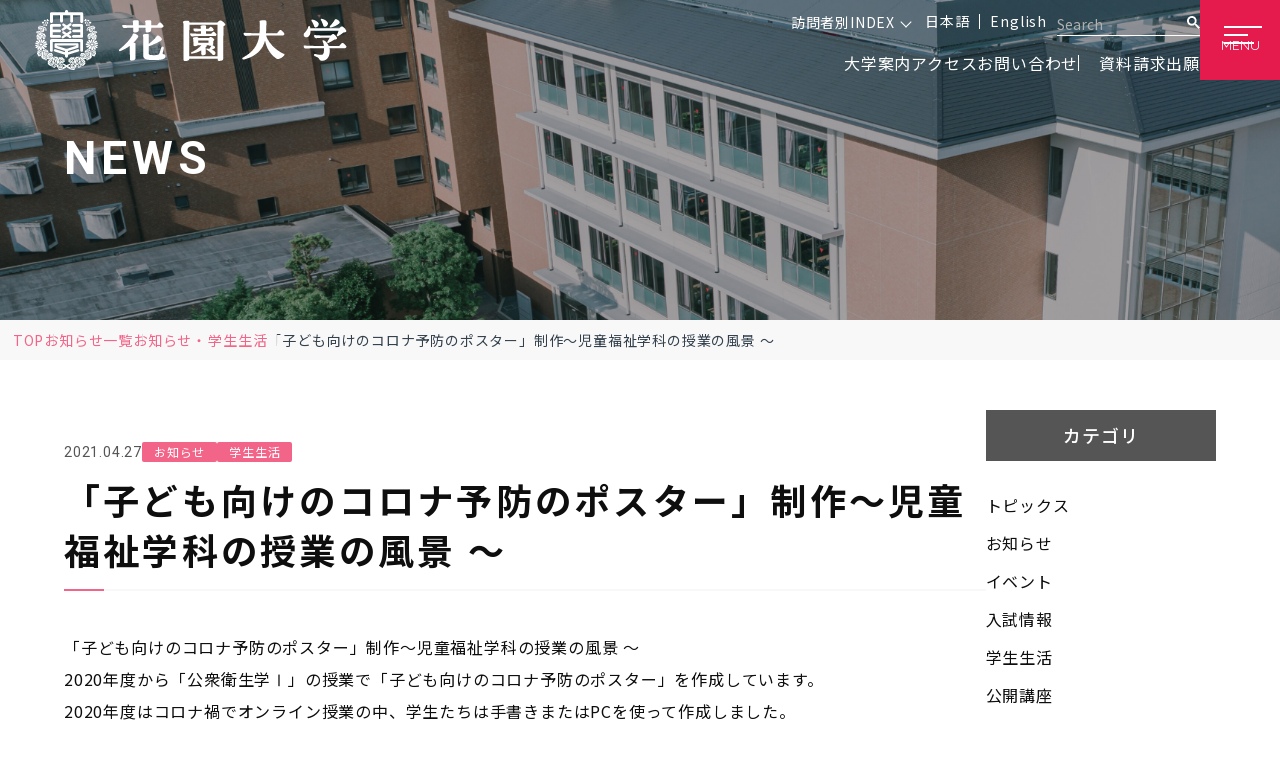

--- FILE ---
content_type: text/html; charset=UTF-8
request_url: https://www.hanazono.ac.jp/topics/post_382.html
body_size: 12941
content:

<!doctype html>
<html lang="ja" prefix="og: http://ogp.me/ns#">

<head>
    <!-- Google Tag Manager -->
    <script>
        (function (w,d,s,l,i) {
            w[l]=w[l]||[];
            w[l].push({
                'gtm.start': new Date().getTime(),
                event: 'gtm.js'
            });
            var f=d.getElementsByTagName(s)[0],
                j=d.createElement(s),
                dl=l!='dataLayer'? '&l='+l:'';
            j.async=true;
            j.src=
                'https://www.googletagmanager.com/gtm.js?id='+i+dl;
            f.parentNode.insertBefore(j,f);
        })(window,document,'script','dataLayer','GTM-MQCNVFKJ');
    </script>
    <!-- End Google Tag Manager -->
    <meta charset="UTF-8">
    <meta name="viewport" content="width=device-width, initial-scale=1, minimum-scale=1, maximum-scale=1, user-scalable=no">
    
    	<style>img:is([sizes="auto" i], [sizes^="auto," i]) { contain-intrinsic-size: 3000px 1500px }</style>
	
		<!-- All in One SEO 4.7.7 - aioseo.com -->
		<title>「子ども向けのコロナ予防のポスター」制作～児童福祉学科の授業の風景 ～ - 花園大学</title>
	<meta name="description" content="「子ども向けのコロナ予防のポスター」制作～児童福祉学科の授業の風景 ～ 2020年度から「公衆衛生学Ⅰ」の授業" />
	<meta name="robots" content="max-image-preview:large" />
	<meta name="author" content="master"/>
	<link rel="canonical" href="https://www.hanazono.ac.jp/topics/post_382.html" />
	<meta name="generator" content="All in One SEO (AIOSEO) 4.7.7" />
		<meta property="og:locale" content="ja_JP" />
		<meta property="og:site_name" content="花園大学 -" />
		<meta property="og:type" content="article" />
		<meta property="og:title" content="「子ども向けのコロナ予防のポスター」制作～児童福祉学科の授業の風景 ～ - 花園大学" />
		<meta property="og:description" content="「子ども向けのコロナ予防のポスター」制作～児童福祉学科の授業の風景 ～ 2020年度から「公衆衛生学Ⅰ」の授業" />
		<meta property="og:url" content="https://www.hanazono.ac.jp/topics/post_382.html" />
		<meta property="og:image" content="https://www.hanazono.ac.jp/wp/wp-content/uploads/2024/06/OGP.jpg" />
		<meta property="og:image:secure_url" content="https://www.hanazono.ac.jp/wp/wp-content/uploads/2024/06/OGP.jpg" />
		<meta property="og:image:width" content="1200" />
		<meta property="og:image:height" content="630" />
		<meta property="article:published_time" content="2021-04-27T13:55:04+00:00" />
		<meta property="article:modified_time" content="2024-06-22T00:10:53+00:00" />
		<meta property="article:publisher" content="https://www.facebook.com/HanazonoUniv" />
		<meta name="twitter:card" content="summary_large_image" />
		<meta name="twitter:site" content="@HanazonoUniv" />
		<meta name="twitter:title" content="「子ども向けのコロナ予防のポスター」制作～児童福祉学科の授業の風景 ～ - 花園大学" />
		<meta name="twitter:description" content="「子ども向けのコロナ予防のポスター」制作～児童福祉学科の授業の風景 ～ 2020年度から「公衆衛生学Ⅰ」の授業" />
		<meta name="twitter:creator" content="@HanazonoUniv" />
		<meta name="twitter:image" content="https://www.hanazono.ac.jp/wp/wp-content/uploads/2024/06/OGP.jpg" />
		<script type="application/ld+json" class="aioseo-schema">
			{"@context":"https:\/\/schema.org","@graph":[{"@type":"BlogPosting","@id":"https:\/\/www.hanazono.ac.jp\/topics\/post_382.html#blogposting","name":"\u300c\u5b50\u3069\u3082\u5411\u3051\u306e\u30b3\u30ed\u30ca\u4e88\u9632\u306e\u30dd\u30b9\u30bf\u30fc\u300d\u5236\u4f5c\uff5e\u5150\u7ae5\u798f\u7949\u5b66\u79d1\u306e\u6388\u696d\u306e\u98a8\u666f \uff5e - \u82b1\u5712\u5927\u5b66","headline":"\u300c\u5b50\u3069\u3082\u5411\u3051\u306e\u30b3\u30ed\u30ca\u4e88\u9632\u306e\u30dd\u30b9\u30bf\u30fc\u300d\u5236\u4f5c\uff5e\u5150\u7ae5\u798f\u7949\u5b66\u79d1\u306e\u6388\u696d\u306e\u98a8\u666f \uff5e","author":{"@id":"https:\/\/www.hanazono.ac.jp\/author\/master#author"},"publisher":{"@id":"https:\/\/www.hanazono.ac.jp\/#organization"},"image":{"@type":"ImageObject","url":"https:\/\/www.hanazono.ac.jp\/news_img\/3f673bdfb11720cfa0e186621c2391a57c8447d8.png","@id":"https:\/\/www.hanazono.ac.jp\/topics\/post_382.html\/#articleImage"},"datePublished":"2021-04-27T13:55:04+09:00","dateModified":"2024-06-22T09:10:53+09:00","inLanguage":"ja","mainEntityOfPage":{"@id":"https:\/\/www.hanazono.ac.jp\/topics\/post_382.html#webpage"},"isPartOf":{"@id":"https:\/\/www.hanazono.ac.jp\/topics\/post_382.html#webpage"},"articleSection":"\u304a\u77e5\u3089\u305b, \u5b66\u751f\u751f\u6d3b"},{"@type":"BreadcrumbList","@id":"https:\/\/www.hanazono.ac.jp\/topics\/post_382.html#breadcrumblist","itemListElement":[{"@type":"ListItem","@id":"https:\/\/www.hanazono.ac.jp\/#listItem","position":1,"name":"\u5bb6","item":"https:\/\/www.hanazono.ac.jp\/","nextItem":{"@type":"ListItem","@id":"https:\/\/www.hanazono.ac.jp\/category\/topics#listItem","name":"\u304a\u77e5\u3089\u305b"}},{"@type":"ListItem","@id":"https:\/\/www.hanazono.ac.jp\/category\/topics#listItem","position":2,"name":"\u304a\u77e5\u3089\u305b","previousItem":{"@type":"ListItem","@id":"https:\/\/www.hanazono.ac.jp\/#listItem","name":"\u5bb6"}}]},{"@type":"Organization","@id":"https:\/\/www.hanazono.ac.jp\/#organization","name":"\u82b1\u5712\u5927\u5b66","url":"https:\/\/www.hanazono.ac.jp\/","telephone":"+81758115181","logo":{"@type":"ImageObject","url":"https:\/\/www.hanazono.ac.jp\/wp\/wp-content\/uploads\/2024\/06\/logo.png","@id":"https:\/\/www.hanazono.ac.jp\/topics\/post_382.html\/#organizationLogo","width":314,"height":60},"image":{"@id":"https:\/\/www.hanazono.ac.jp\/topics\/post_382.html\/#organizationLogo"},"sameAs":["https:\/\/www.facebook.com\/HanazonoUniv","https:\/\/x.com\/HanazonoUniv","https:\/\/www.instagram.com\/hanazono_univ\/"]},{"@type":"Person","@id":"https:\/\/www.hanazono.ac.jp\/author\/master#author","url":"https:\/\/www.hanazono.ac.jp\/author\/master","name":"master"},{"@type":"WebPage","@id":"https:\/\/www.hanazono.ac.jp\/topics\/post_382.html#webpage","url":"https:\/\/www.hanazono.ac.jp\/topics\/post_382.html","name":"\u300c\u5b50\u3069\u3082\u5411\u3051\u306e\u30b3\u30ed\u30ca\u4e88\u9632\u306e\u30dd\u30b9\u30bf\u30fc\u300d\u5236\u4f5c\uff5e\u5150\u7ae5\u798f\u7949\u5b66\u79d1\u306e\u6388\u696d\u306e\u98a8\u666f \uff5e - \u82b1\u5712\u5927\u5b66","description":"\u300c\u5b50\u3069\u3082\u5411\u3051\u306e\u30b3\u30ed\u30ca\u4e88\u9632\u306e\u30dd\u30b9\u30bf\u30fc\u300d\u5236\u4f5c\uff5e\u5150\u7ae5\u798f\u7949\u5b66\u79d1\u306e\u6388\u696d\u306e\u98a8\u666f \uff5e 2020\u5e74\u5ea6\u304b\u3089\u300c\u516c\u8846\u885b\u751f\u5b66\u2160\u300d\u306e\u6388\u696d","inLanguage":"ja","isPartOf":{"@id":"https:\/\/www.hanazono.ac.jp\/#website"},"breadcrumb":{"@id":"https:\/\/www.hanazono.ac.jp\/topics\/post_382.html#breadcrumblist"},"author":{"@id":"https:\/\/www.hanazono.ac.jp\/author\/master#author"},"creator":{"@id":"https:\/\/www.hanazono.ac.jp\/author\/master#author"},"datePublished":"2021-04-27T13:55:04+09:00","dateModified":"2024-06-22T09:10:53+09:00"},{"@type":"WebSite","@id":"https:\/\/www.hanazono.ac.jp\/#website","url":"https:\/\/www.hanazono.ac.jp\/","name":"\u82b1\u5712\u5927\u5b66","inLanguage":"ja","publisher":{"@id":"https:\/\/www.hanazono.ac.jp\/#organization"}}]}
		</script>
		<!-- All in One SEO -->

<link rel='dns-prefetch' href='//www.hanazono.ac.jp' />
<script type="text/javascript">
/* <![CDATA[ */
window._wpemojiSettings = {"baseUrl":"https:\/\/s.w.org\/images\/core\/emoji\/15.0.3\/72x72\/","ext":".png","svgUrl":"https:\/\/s.w.org\/images\/core\/emoji\/15.0.3\/svg\/","svgExt":".svg","source":{"concatemoji":"https:\/\/www.hanazono.ac.jp\/wp\/wp-includes\/js\/wp-emoji-release.min.js?ver=6.7.1"}};
/*! This file is auto-generated */
!function(i,n){var o,s,e;function c(e){try{var t={supportTests:e,timestamp:(new Date).valueOf()};sessionStorage.setItem(o,JSON.stringify(t))}catch(e){}}function p(e,t,n){e.clearRect(0,0,e.canvas.width,e.canvas.height),e.fillText(t,0,0);var t=new Uint32Array(e.getImageData(0,0,e.canvas.width,e.canvas.height).data),r=(e.clearRect(0,0,e.canvas.width,e.canvas.height),e.fillText(n,0,0),new Uint32Array(e.getImageData(0,0,e.canvas.width,e.canvas.height).data));return t.every(function(e,t){return e===r[t]})}function u(e,t,n){switch(t){case"flag":return n(e,"\ud83c\udff3\ufe0f\u200d\u26a7\ufe0f","\ud83c\udff3\ufe0f\u200b\u26a7\ufe0f")?!1:!n(e,"\ud83c\uddfa\ud83c\uddf3","\ud83c\uddfa\u200b\ud83c\uddf3")&&!n(e,"\ud83c\udff4\udb40\udc67\udb40\udc62\udb40\udc65\udb40\udc6e\udb40\udc67\udb40\udc7f","\ud83c\udff4\u200b\udb40\udc67\u200b\udb40\udc62\u200b\udb40\udc65\u200b\udb40\udc6e\u200b\udb40\udc67\u200b\udb40\udc7f");case"emoji":return!n(e,"\ud83d\udc26\u200d\u2b1b","\ud83d\udc26\u200b\u2b1b")}return!1}function f(e,t,n){var r="undefined"!=typeof WorkerGlobalScope&&self instanceof WorkerGlobalScope?new OffscreenCanvas(300,150):i.createElement("canvas"),a=r.getContext("2d",{willReadFrequently:!0}),o=(a.textBaseline="top",a.font="600 32px Arial",{});return e.forEach(function(e){o[e]=t(a,e,n)}),o}function t(e){var t=i.createElement("script");t.src=e,t.defer=!0,i.head.appendChild(t)}"undefined"!=typeof Promise&&(o="wpEmojiSettingsSupports",s=["flag","emoji"],n.supports={everything:!0,everythingExceptFlag:!0},e=new Promise(function(e){i.addEventListener("DOMContentLoaded",e,{once:!0})}),new Promise(function(t){var n=function(){try{var e=JSON.parse(sessionStorage.getItem(o));if("object"==typeof e&&"number"==typeof e.timestamp&&(new Date).valueOf()<e.timestamp+604800&&"object"==typeof e.supportTests)return e.supportTests}catch(e){}return null}();if(!n){if("undefined"!=typeof Worker&&"undefined"!=typeof OffscreenCanvas&&"undefined"!=typeof URL&&URL.createObjectURL&&"undefined"!=typeof Blob)try{var e="postMessage("+f.toString()+"("+[JSON.stringify(s),u.toString(),p.toString()].join(",")+"));",r=new Blob([e],{type:"text/javascript"}),a=new Worker(URL.createObjectURL(r),{name:"wpTestEmojiSupports"});return void(a.onmessage=function(e){c(n=e.data),a.terminate(),t(n)})}catch(e){}c(n=f(s,u,p))}t(n)}).then(function(e){for(var t in e)n.supports[t]=e[t],n.supports.everything=n.supports.everything&&n.supports[t],"flag"!==t&&(n.supports.everythingExceptFlag=n.supports.everythingExceptFlag&&n.supports[t]);n.supports.everythingExceptFlag=n.supports.everythingExceptFlag&&!n.supports.flag,n.DOMReady=!1,n.readyCallback=function(){n.DOMReady=!0}}).then(function(){return e}).then(function(){var e;n.supports.everything||(n.readyCallback(),(e=n.source||{}).concatemoji?t(e.concatemoji):e.wpemoji&&e.twemoji&&(t(e.twemoji),t(e.wpemoji)))}))}((window,document),window._wpemojiSettings);
/* ]]> */
</script>
<link rel='stylesheet' id='sbi_styles-css' href='https://www.hanazono.ac.jp/wp/wp-content/plugins/instagram-feed/css/sbi-styles.min.css?ver=6.6.1' type='text/css' media='all' />
<style id='wp-emoji-styles-inline-css' type='text/css'>

	img.wp-smiley, img.emoji {
		display: inline !important;
		border: none !important;
		box-shadow: none !important;
		height: 1em !important;
		width: 1em !important;
		margin: 0 0.07em !important;
		vertical-align: -0.1em !important;
		background: none !important;
		padding: 0 !important;
	}
</style>
<link rel='stylesheet' id='wp-block-library-css' href='https://www.hanazono.ac.jp/wp/wp-includes/css/dist/block-library/style.min.css?ver=6.7.1' type='text/css' media='all' />
<style id='classic-theme-styles-inline-css' type='text/css'>
/*! This file is auto-generated */
.wp-block-button__link{color:#fff;background-color:#32373c;border-radius:9999px;box-shadow:none;text-decoration:none;padding:calc(.667em + 2px) calc(1.333em + 2px);font-size:1.125em}.wp-block-file__button{background:#32373c;color:#fff;text-decoration:none}
</style>
<style id='global-styles-inline-css' type='text/css'>
:root{--wp--preset--aspect-ratio--square: 1;--wp--preset--aspect-ratio--4-3: 4/3;--wp--preset--aspect-ratio--3-4: 3/4;--wp--preset--aspect-ratio--3-2: 3/2;--wp--preset--aspect-ratio--2-3: 2/3;--wp--preset--aspect-ratio--16-9: 16/9;--wp--preset--aspect-ratio--9-16: 9/16;--wp--preset--color--black: #000000;--wp--preset--color--cyan-bluish-gray: #abb8c3;--wp--preset--color--white: #ffffff;--wp--preset--color--pale-pink: #f78da7;--wp--preset--color--vivid-red: #cf2e2e;--wp--preset--color--luminous-vivid-orange: #ff6900;--wp--preset--color--luminous-vivid-amber: #fcb900;--wp--preset--color--light-green-cyan: #7bdcb5;--wp--preset--color--vivid-green-cyan: #00d084;--wp--preset--color--pale-cyan-blue: #8ed1fc;--wp--preset--color--vivid-cyan-blue: #0693e3;--wp--preset--color--vivid-purple: #9b51e0;--wp--preset--gradient--vivid-cyan-blue-to-vivid-purple: linear-gradient(135deg,rgba(6,147,227,1) 0%,rgb(155,81,224) 100%);--wp--preset--gradient--light-green-cyan-to-vivid-green-cyan: linear-gradient(135deg,rgb(122,220,180) 0%,rgb(0,208,130) 100%);--wp--preset--gradient--luminous-vivid-amber-to-luminous-vivid-orange: linear-gradient(135deg,rgba(252,185,0,1) 0%,rgba(255,105,0,1) 100%);--wp--preset--gradient--luminous-vivid-orange-to-vivid-red: linear-gradient(135deg,rgba(255,105,0,1) 0%,rgb(207,46,46) 100%);--wp--preset--gradient--very-light-gray-to-cyan-bluish-gray: linear-gradient(135deg,rgb(238,238,238) 0%,rgb(169,184,195) 100%);--wp--preset--gradient--cool-to-warm-spectrum: linear-gradient(135deg,rgb(74,234,220) 0%,rgb(151,120,209) 20%,rgb(207,42,186) 40%,rgb(238,44,130) 60%,rgb(251,105,98) 80%,rgb(254,248,76) 100%);--wp--preset--gradient--blush-light-purple: linear-gradient(135deg,rgb(255,206,236) 0%,rgb(152,150,240) 100%);--wp--preset--gradient--blush-bordeaux: linear-gradient(135deg,rgb(254,205,165) 0%,rgb(254,45,45) 50%,rgb(107,0,62) 100%);--wp--preset--gradient--luminous-dusk: linear-gradient(135deg,rgb(255,203,112) 0%,rgb(199,81,192) 50%,rgb(65,88,208) 100%);--wp--preset--gradient--pale-ocean: linear-gradient(135deg,rgb(255,245,203) 0%,rgb(182,227,212) 50%,rgb(51,167,181) 100%);--wp--preset--gradient--electric-grass: linear-gradient(135deg,rgb(202,248,128) 0%,rgb(113,206,126) 100%);--wp--preset--gradient--midnight: linear-gradient(135deg,rgb(2,3,129) 0%,rgb(40,116,252) 100%);--wp--preset--font-size--small: 13px;--wp--preset--font-size--medium: 20px;--wp--preset--font-size--large: 36px;--wp--preset--font-size--x-large: 42px;--wp--preset--spacing--20: 0.44rem;--wp--preset--spacing--30: 0.67rem;--wp--preset--spacing--40: 1rem;--wp--preset--spacing--50: 1.5rem;--wp--preset--spacing--60: 2.25rem;--wp--preset--spacing--70: 3.38rem;--wp--preset--spacing--80: 5.06rem;--wp--preset--shadow--natural: 6px 6px 9px rgba(0, 0, 0, 0.2);--wp--preset--shadow--deep: 12px 12px 50px rgba(0, 0, 0, 0.4);--wp--preset--shadow--sharp: 6px 6px 0px rgba(0, 0, 0, 0.2);--wp--preset--shadow--outlined: 6px 6px 0px -3px rgba(255, 255, 255, 1), 6px 6px rgba(0, 0, 0, 1);--wp--preset--shadow--crisp: 6px 6px 0px rgba(0, 0, 0, 1);}:where(.is-layout-flex){gap: 0.5em;}:where(.is-layout-grid){gap: 0.5em;}body .is-layout-flex{display: flex;}.is-layout-flex{flex-wrap: wrap;align-items: center;}.is-layout-flex > :is(*, div){margin: 0;}body .is-layout-grid{display: grid;}.is-layout-grid > :is(*, div){margin: 0;}:where(.wp-block-columns.is-layout-flex){gap: 2em;}:where(.wp-block-columns.is-layout-grid){gap: 2em;}:where(.wp-block-post-template.is-layout-flex){gap: 1.25em;}:where(.wp-block-post-template.is-layout-grid){gap: 1.25em;}.has-black-color{color: var(--wp--preset--color--black) !important;}.has-cyan-bluish-gray-color{color: var(--wp--preset--color--cyan-bluish-gray) !important;}.has-white-color{color: var(--wp--preset--color--white) !important;}.has-pale-pink-color{color: var(--wp--preset--color--pale-pink) !important;}.has-vivid-red-color{color: var(--wp--preset--color--vivid-red) !important;}.has-luminous-vivid-orange-color{color: var(--wp--preset--color--luminous-vivid-orange) !important;}.has-luminous-vivid-amber-color{color: var(--wp--preset--color--luminous-vivid-amber) !important;}.has-light-green-cyan-color{color: var(--wp--preset--color--light-green-cyan) !important;}.has-vivid-green-cyan-color{color: var(--wp--preset--color--vivid-green-cyan) !important;}.has-pale-cyan-blue-color{color: var(--wp--preset--color--pale-cyan-blue) !important;}.has-vivid-cyan-blue-color{color: var(--wp--preset--color--vivid-cyan-blue) !important;}.has-vivid-purple-color{color: var(--wp--preset--color--vivid-purple) !important;}.has-black-background-color{background-color: var(--wp--preset--color--black) !important;}.has-cyan-bluish-gray-background-color{background-color: var(--wp--preset--color--cyan-bluish-gray) !important;}.has-white-background-color{background-color: var(--wp--preset--color--white) !important;}.has-pale-pink-background-color{background-color: var(--wp--preset--color--pale-pink) !important;}.has-vivid-red-background-color{background-color: var(--wp--preset--color--vivid-red) !important;}.has-luminous-vivid-orange-background-color{background-color: var(--wp--preset--color--luminous-vivid-orange) !important;}.has-luminous-vivid-amber-background-color{background-color: var(--wp--preset--color--luminous-vivid-amber) !important;}.has-light-green-cyan-background-color{background-color: var(--wp--preset--color--light-green-cyan) !important;}.has-vivid-green-cyan-background-color{background-color: var(--wp--preset--color--vivid-green-cyan) !important;}.has-pale-cyan-blue-background-color{background-color: var(--wp--preset--color--pale-cyan-blue) !important;}.has-vivid-cyan-blue-background-color{background-color: var(--wp--preset--color--vivid-cyan-blue) !important;}.has-vivid-purple-background-color{background-color: var(--wp--preset--color--vivid-purple) !important;}.has-black-border-color{border-color: var(--wp--preset--color--black) !important;}.has-cyan-bluish-gray-border-color{border-color: var(--wp--preset--color--cyan-bluish-gray) !important;}.has-white-border-color{border-color: var(--wp--preset--color--white) !important;}.has-pale-pink-border-color{border-color: var(--wp--preset--color--pale-pink) !important;}.has-vivid-red-border-color{border-color: var(--wp--preset--color--vivid-red) !important;}.has-luminous-vivid-orange-border-color{border-color: var(--wp--preset--color--luminous-vivid-orange) !important;}.has-luminous-vivid-amber-border-color{border-color: var(--wp--preset--color--luminous-vivid-amber) !important;}.has-light-green-cyan-border-color{border-color: var(--wp--preset--color--light-green-cyan) !important;}.has-vivid-green-cyan-border-color{border-color: var(--wp--preset--color--vivid-green-cyan) !important;}.has-pale-cyan-blue-border-color{border-color: var(--wp--preset--color--pale-cyan-blue) !important;}.has-vivid-cyan-blue-border-color{border-color: var(--wp--preset--color--vivid-cyan-blue) !important;}.has-vivid-purple-border-color{border-color: var(--wp--preset--color--vivid-purple) !important;}.has-vivid-cyan-blue-to-vivid-purple-gradient-background{background: var(--wp--preset--gradient--vivid-cyan-blue-to-vivid-purple) !important;}.has-light-green-cyan-to-vivid-green-cyan-gradient-background{background: var(--wp--preset--gradient--light-green-cyan-to-vivid-green-cyan) !important;}.has-luminous-vivid-amber-to-luminous-vivid-orange-gradient-background{background: var(--wp--preset--gradient--luminous-vivid-amber-to-luminous-vivid-orange) !important;}.has-luminous-vivid-orange-to-vivid-red-gradient-background{background: var(--wp--preset--gradient--luminous-vivid-orange-to-vivid-red) !important;}.has-very-light-gray-to-cyan-bluish-gray-gradient-background{background: var(--wp--preset--gradient--very-light-gray-to-cyan-bluish-gray) !important;}.has-cool-to-warm-spectrum-gradient-background{background: var(--wp--preset--gradient--cool-to-warm-spectrum) !important;}.has-blush-light-purple-gradient-background{background: var(--wp--preset--gradient--blush-light-purple) !important;}.has-blush-bordeaux-gradient-background{background: var(--wp--preset--gradient--blush-bordeaux) !important;}.has-luminous-dusk-gradient-background{background: var(--wp--preset--gradient--luminous-dusk) !important;}.has-pale-ocean-gradient-background{background: var(--wp--preset--gradient--pale-ocean) !important;}.has-electric-grass-gradient-background{background: var(--wp--preset--gradient--electric-grass) !important;}.has-midnight-gradient-background{background: var(--wp--preset--gradient--midnight) !important;}.has-small-font-size{font-size: var(--wp--preset--font-size--small) !important;}.has-medium-font-size{font-size: var(--wp--preset--font-size--medium) !important;}.has-large-font-size{font-size: var(--wp--preset--font-size--large) !important;}.has-x-large-font-size{font-size: var(--wp--preset--font-size--x-large) !important;}
:where(.wp-block-post-template.is-layout-flex){gap: 1.25em;}:where(.wp-block-post-template.is-layout-grid){gap: 1.25em;}
:where(.wp-block-columns.is-layout-flex){gap: 2em;}:where(.wp-block-columns.is-layout-grid){gap: 2em;}
:root :where(.wp-block-pullquote){font-size: 1.5em;line-height: 1.6;}
</style>
<link rel='stylesheet' id='UserAccessManagerLoginForm-css' href='https://www.hanazono.ac.jp/wp/wp-content/plugins/user-access-manager/assets/css/uamLoginForm.css?ver=2.2.23' type='text/css' media='screen' />
<link rel='stylesheet' id='wp-pagenavi-css' href='https://www.hanazono.ac.jp/wp/wp-content/plugins/wp-pagenavi/pagenavi-css.css?ver=2.70' type='text/css' media='all' />
<link rel="https://api.w.org/" href="https://www.hanazono.ac.jp/wp-json/" /><link rel="alternate" title="JSON" type="application/json" href="https://www.hanazono.ac.jp/wp-json/wp/v2/posts/669" /><link rel="EditURI" type="application/rsd+xml" title="RSD" href="https://www.hanazono.ac.jp/wp/xmlrpc.php?rsd" />
<meta name="generator" content="WordPress 6.7.1" />
<link rel='shortlink' href='https://www.hanazono.ac.jp/?p=669' />
<link rel="alternate" title="oEmbed (JSON)" type="application/json+oembed" href="https://www.hanazono.ac.jp/wp-json/oembed/1.0/embed?url=https%3A%2F%2Fwww.hanazono.ac.jp%2Ftopics%2Fpost_382.html" />
<link rel="alternate" title="oEmbed (XML)" type="text/xml+oembed" href="https://www.hanazono.ac.jp/wp-json/oembed/1.0/embed?url=https%3A%2F%2Fwww.hanazono.ac.jp%2Ftopics%2Fpost_382.html&#038;format=xml" />
    <!-- favicon -->
    <link rel="shortcut icon" href="https://www.hanazono.ac.jp/favicon.ico">
    <link rel="apple-touch-icon" sizes="180x180" href="https://www.hanazono.ac.jp/wp/wp-content/themes/hanazono/assets/img/common/apple-touch-icon.png">
    <link rel="icon" type="image/png" href="https://www.hanazono.ac.jp/wp/wp-content/themes/hanazono/assets/img/common/android-chrome-512x512.png" sizes="192x192">
    <!-- css -->
    <link rel="stylesheet" href="https://cdn.jsdelivr.net/npm/slick-carousel@1.8.1/slick/slick-theme.min.css">
    <link rel="stylesheet" href="https://cdn.jsdelivr.net/npm/slick-carousel@1.8.1/slick/slick.min.css">
    <link rel="stylesheet" href="https://unpkg.com/scroll-hint@1.1.10/css/scroll-hint.css">
    <link rel="stylesheet" href="https://cdnjs.cloudflare.com/ajax/libs/simplebar/6.2.5/simplebar.min.css" />
    <link rel="stylesheet" type="text/css" href="https://www.hanazono.ac.jp/wp/wp-content/themes/hanazono/assets/css/style.css?20260117225712">
    <link rel="stylesheet" type="text/css" href="https://www.hanazono.ac.jp/wp/wp-content/themes/hanazono/assets/css/lity.css">
    <link rel="stylesheet" media="print" type="text/css" href="https://www.hanazono.ac.jp/wp/wp-content/themes/hanazono/assets/css/print.css">

    <!-- js -->
    <script src="https://cdn.jsdelivr.net/npm/jquery@3.6.4/dist/jquery.min.js"></script>
    <script src="https://cdn.jsdelivr.net/npm/slick-carousel@1.8.1/slick/slick.min.js"></script>
    <script src="https://unpkg.com/scroll-hint@1.1.10/js/scroll-hint.js"></script>
    <script src="https://cdnjs.cloudflare.com/ajax/libs/simplebar/6.2.5/simplebar.min.js"></script>
    <script src="https://www.hanazono.ac.jp/wp/wp-content/themes/hanazono/assets/js/common.js"></script>
    <script src="https://www.hanazono.ac.jp/wp/wp-content/themes/hanazono/assets/js/lity.js"></script>

    </head>

        <body id="news" class="post-template-default single single-post postid-669 single-format-standard">
                <!-- Google Tag Manager (noscript) -->
        <noscript><iframe src="https://www.googletagmanager.com/ns.html?id=GTM-MQCNVFKJ" height="0" width="0" style="display:none;visibility:hidden"></iframe></noscript>
        <!-- End Google Tag Manager (noscript) -->
        <header id="header">
            <section class="h_top">
                <h1><a href="https://www.hanazono.ac.jp/"><img src="https://www.hanazono.ac.jp/wp/wp-content/themes/hanazono/assets/img/common/logo.svg" alt="花園大学" class="logo"></a></h1>

                <div class="h_info">
                    <div class="h_info_inner">
                        <div class="top">
                            <div class="visitor">
                                <p class="visitor_link">訪問者別INDEX</p>
                                <ul>
    <li class=""><a href="https://www.hanazono.ac.jp/admissions.html">受験生の方</a></li>
    <li class=""><a href="https://www.hanazono.ac.jp/for_student.html">在学生の方</a></li>
    <li class=""><a href="https://www.hanazono.ac.jp/for_alumni.html">卒業生の方</a></li>
    <li class=""><a href="https://www.hanazono.ac.jp/for_guardian.html">保護者の方</a></li>

    <li class=""><a href="https://www.hanazono.ac.jp/for_enterprise.html">地域・一般の方</a></li>
    <li class=""><a href="https://www.hanazono.ac.jp/recruit.html">人事採用ご担当者</a></li>
    <li class="has_child">教職員
        <ul>
            <li><a href="https://cpwh.hanazono.ac.jp/portal/Account/Login?ReturnUrl=%2Fportal%2F#" target="_blank">ポータルサイト</a></li>

            <li><a href="https://wmail.hanazono.ac.jp/am_bin/amlogin/" target="_blank">Active! mail</a></li>
            <li><a href="https://hanazono.c-learning.jp/t/" target="_blank">C-Learning（教員用）</a></li>
            <li><a href="https://cpwh.hanazono.ac.jp/public/web/Syllabus/WebSyllabusKensaku/UI/WSL_SyllabusKensaku.aspx" target="_blank">シラバス</a></li>
            <li><a href="https://auth.hanazono.ac.jp/" target="_blank">統合認証システム</a></li>
            <li><a href="https://cpwh.hanazono.ac.jp/kyoin/web/CplanMenuWeb/UI/LoginForm.aspx" target="_blank">Webサービス（教員用）</a></li>
            <li><a href="https://vgcloud.i-abs.co.jp/vg-03/hr/page/OVg00010t.aspx" target="_blank">VG Cloud</a></li>
            <li><a href="https://unipa.hanazono-univ.jp/uprx/" target="_blank">UNIVERSAL PASSPORT<br>（UNIPA）</a></li>
        </ul>
    </li>
</ul>                            </div>

                            <ul class="language">
                                <li><a href="https://www.hanazono.ac.jp/">日本語</a></li>
                                <li><a href="https://www.hanazono.ac.jp/english.html">English</a></li>
                            </ul>

                            <div class="search">
                                <script async src="https://cse.google.com/cse.js?cx=a4683b5917ab94256">
                                </script>
                                <div class="gcse-searchbox-only"></div>
                            </div>

                        </div>
                        <ul class="links">
                            <li class="links_megamenu"><span>大学案内</span>
                                <ul>
    <li class=""><a href="https://www.hanazono.ac.jp/about.html">大学案内</a></li>
    <li class="has_child"><span>大学の理念</span>
        <ul>
            <li><a href="https://www.hanazono.ac.jp/about/founding_principles.html">建学の精神</a></li>
            <li><a href="https://www.hanazono.ac.jp/about/president_speech.html">総長・学長挨拶</a></li>
            <li><a href="https://www.hanazono.ac.jp/about/prayers-songs-heartsutra.html">教堂の祈り・大学歌・般若心経</a></li>
        </ul>
    </li>
    <li class="has_child"><span>大学の概要</span>
        <ul>
            <li><a href="https://www.hanazono.ac.jp/about/history.html">沿革</a></li>
            <li><a href="https://www.hanazono.ac.jp/about/organization.html">大学組織図</a></li>
            <li><a href="https://www.hanazono.ac.jp/about/vision_2022.html">花園大学中期ビジョン</a></li>
        </ul>
    </li>
    <li class="has_child"><span>情報公開</span>
        <ul>
            <li><a href="https://www.hanazono.ac.jp/about/about.html#link04">情報公開TOP</a></li>
            <li><a href="https://www.hanazono.ac.jp/about/disclose.html">教育情報の公表</a></li>

            <li><a href="https://www.hanazono.ac.jp/about/application.html">許認可申請書、届出書、設置計画、等 </a></li>
            <li><a href="https://www.hanazono.ac.jp/about/high_school_syugaku_shien.html">機関要件に関する確認申請書の公表</a></li>
            <li><a href="https://www.hanazono.ac.jp/about/teacher_training.html">教員養成の状況に関する情報</a></li>
            <li><a href="https://www.hanazono.ac.jp/about/disclose.html#link01">大学評価</a></li>
            <li><a href="https://www.hanazono.ac.jp/about/research.html">研究倫理と不正防止の取り組み</a></li>
            <li><a href="https://www.hanazono.ac.jp/about/ninki.html">「花園大学任期付教員に関する規程」<br>の制定について</a></li>
            <li><a href="https://www.hanazono.ac.jp/about/questionnaire_results2020.html">卒業時・修了時アンケート結果 </a></li>
            <li><a href="https://www.hanazono.ac.jp/about/satisfaction.html">満足度調査結果</a></li>
            <li><a href="https://www.hanazono.ac.jp/about/questionnaire_results.html">授業評価アンケート結果</a></li>
        </ul>
    </li>
    <li class="has_child"><span>学部・大学院</span>
        <ul>

            <!-- <li><a href="https://www.hanazono.ac.jp/wp/wp-content/themes/hanazono/assets/img/education/basic_education/teachertraining.pdf" target="_blank">教職課程</a></li>
            <li><a href="https://www.hanazono.ac.jp/wp/wp-content/themes/hanazono/assets/img/education/basic_education/museumcurator_0520.pdf" target="_blank">博物館学芸員課程</a></li> -->
            <li><a href="https://www.hanazono.ac.jp/education.html">学部・大学院</a></li>
            <li><a href="https://www.hanazono.ac.jp/education/literature/buddhism.html">仏教学科</a></li>
            <li><a href="https://www.hanazono.ac.jp/education/literature/japanese_history.html">日本史学科</a></li>
            <li><a href="https://www.hanazono.ac.jp/education/literature/japanese.html">日本文学科 日本文学コース</a></li>
            <li><a href="https://www.hanazono.ac.jp/education/literature/calligraphy.html">日本文学科 書道コース</a></li>
            <li><a href="https://www.hanazono.ac.jp/education/social_welfare/social_welfare.html">社会福祉学科</a></li>
            <li><a href="https://www.hanazono.ac.jp/education/social_welfare/psychology.html">臨床心理学科</a></li>
            <li><a href="https://www.hanazono.ac.jp/education/social_welfare/child_welfare.html">児童福祉学科<small>※2026年度より募集停止</small></a></li>
            <li><a href="https://www.hanazono.ac.jp/education/h_education/primary_education.html">初等教育学科</a></li>
            <li><a href="https://www.hanazono.ac.jp/education/graduate/buddhism.html">文学研究科 仏教学専攻（修士課程）</a></li>
            <li><a href="https://www.hanazono.ac.jp/education/graduate/buddhism_latter.html">文学研究科 仏教学専攻（博士後期課程）</a></li>
            <li><a href="https://www.hanazono.ac.jp/education/graduate/buddhism_lstudy_group.html">花園大学大学院 仏教学研究会</a></li>
            <li><a href="https://www.hanazono.ac.jp/education/graduate/japanese_history..html">文学研究科 日本史学専攻（修士課程）</a></li>
            <li><a href="https://www.hanazono.ac.jp/education/graduate/japanese_literature.html">文学研究科 日本文学専攻（修士課程）</a></li>
            <li><a href="https://www.hanazono.ac.jp/education/graduate/social_welfare.html">社会福祉学研究科 社会福祉学専攻<br>社会福祉学領域（修士課程）</a></li>
            <li><a href="https://www.hanazono.ac.jp/education/education/graduate/clinical_psychology.html">社会福祉学研究科 社会福祉学専攻<br>臨床心理学領域（修士課程）</a></li>
            <li><a href="https://www.hanazono.ac.jp/basic_education.html#anchor01">3つの課程について</a></li>
            <li><a href="https://www.hanazono.ac.jp/education/course.html">科目等履修生制度</a></li>
            <li><a href="https://www.hanazono.ac.jp/kenkyu-kenshu.html">研究生・研修員について</a></li>
            <!--   <li><a href="https://www.hanazono.ac.jp/education/national_exam.html">国家試験結果情報/合格体験記</a></li> -->
        </ul>
    </li>
    <li class="has_child"><span>付属機関</span>
        <ul>
            <li><a href="https://www.hanazono.ac.jp/about/kokuzenken.html">国際禅学研究所 </a></li>
            <li><a href="https://www.hanazono.ac.jp/about/jinken.html">人権教育研究センター</a></li>
            <li><a href="https://www.hanazono.ac.jp/about/humic.html">HUMIC 花園大学情報センター（図書館） </a></li>
            <li><a href="https://www.hanazono.ac.jp/about/museum.html">歴史博物館</a></li>
            <li><a href="https://www.hanazono.ac.jp/about/mental.html">心理カウンセリングセンター</a></li>
            <li><a href="https://www.hanazono.ac.jp/about/local_cooperation.html">地域連携教育センター</a></li>
        </ul>
    </li>
    <li class="has_child"><span>進路サポート</span>
        <ul>
            <li><a href="https://www.hanazono.ac.jp/for_student/career">進路サポートTOP </a></li>
            <li><a href="https://www.hanazono.ac.jp/for_student/career/support">進路サポート課概要</a></li>
            <li><a href="https://www.hanazono.ac.jp/for_student/career/data">進路・就職状況</a></li>

        </ul>
    </li>
</ul>                            </li>
                            <li><a href="https://www.hanazono.ac.jp/about/access.html">アクセス</a></li>
                            <li><a href="https://www.hanazono.ac.jp/contact.html">お問い合わせ</a></li>
                            <li class="border"><a href="https://request.admission-logi.jp/form/doc/7014/1/9134/" target="_blank">資料請求</a></li>
                            <li><a href="https://home.postanet.jp/PortalPublic/Identity/Account/Login/?gkcd=012198" target="_blank">出願</a></li>
                        </ul>
                    </div>


                    <button id="js-hamburger" class="hamburger" type="button" aria-label="メニューを開く" aria-controls="globalnav" aria-expanded="false">
                        <span class="hamburger__line" aria-hidden="true"></span>
                        <i>MENU</i>
                    </button>
                </div>

                <nav id="globalnav" class="globalnav" aria-label="メインメニュー">
                    <div class="globalnav__inner">

                        <ul class="hLink_wrap type2">
    <li><a href="https://www.hanazono.ac.jp/for_student.html" class="link_btn bg_white">在学生の方</a></li>
    <li><a href="https://www.hanazono.ac.jp/admissions.html" class="link_btn bg_white">受験生の方</a></li>
    <li><a href="https://request.admission-logi.jp/form/doc/7014/1/9134/" target="_blank" class="link_btn">資料請求</a></li>
    <li><a href="https://home.postanet.jp/PortalPublic/Identity/Account/Login/?gkcd=012198" target="_blank" class="link_btn">出願</a></li>
</ul>


<a href="https://www.hanazono.ac.jp/about.html" class="link_border">大学案内</a>
<ul class="hLink_wrap">
    <li>
        <dl>
            <dt><button type="button" class="h_button" role="tab" aria-controls="accordion-panel-01" aria-expanded="false">大学の理念</button></dt>
            <dd class="content" role="tabpanel" aria-hidden="true">
                <ul class="link">
                    <li><a href="https://www.hanazono.ac.jp/about/founding_principles.html">建学の精神</a></li>
                    <li><a href="https://www.hanazono.ac.jp/about/president_speech.html">総長・学長挨拶</a></li>
                    <li><a href="https://www.hanazono.ac.jp/about/prayers-songs-heartsutra.html">教堂の祈り・大学歌・般若心経</a></li>
                </ul>
            </dd>
        </dl>
    </li>
    <li>
        <dl>
            <dt><button type="button" class="h_button" role="tab" aria-controls="accordion-panel-01" aria-expanded="false">大学の概要</button></dt>
            <dd class="content" role="tabpanel" aria-hidden="true">
                <ul class="link">
                    <li><a href="https://www.hanazono.ac.jp/about/history.html">沿革</a></li>
                    <li><a href="https://www.hanazono.ac.jp/about/organization.html">大学組織図 </a></li>
                    <li><a href="https://www.hanazono.ac.jp/about/vision_2022.html">花園大学中期ビジョン</a></li>
                </ul>
            </dd>
        </dl>
    </li>
    <li>
        <dl>
            <dt><button type="button" class="h_button" role="tab" aria-controls="accordion-panel-01" aria-expanded="false">キャンパス紹介</button></dt>
            <dd class="content" role="tabpanel" aria-hidden="true">
                <ul class="link">
                    <li><a href="https://www.hanazono.ac.jp/about/facilities.html">キャンパスマップ </a></li>
                    <li><a href="https://www.hanazono.ac.jp/about/access.html">アクセス </a></li>
                </ul>
            </dd>
        </dl>
    </li>
    <li>
        <dl>
            <dt><button type="button" class="h_button" role="tab" aria-controls="accordion-panel-01" aria-expanded="false">情報公開</button></dt>
            <dd class="content" role="tabpanel" aria-hidden="true">
                <ul class="link">
                    <li><a href="https://www.hanazono.ac.jp/about/about.html#link04">情報公開TOP</a></li>
                    <li><a href="https://www.hanazono.ac.jp/about/disclose.html">教育情報の公表</a></li>
                    <li><a href="https://www.hanazono.ac.jp/about/application.html">許認可申請書、届出書、設置計画、等 </a></li>
                    <li><a href="https://www.hanazono.ac.jp/about/high_school_syugaku_shien.html">機関要件に関する確認申請書の公表</a></li>
                    <li><a href="https://www.hanazono.ac.jp/about/teacher_training.html">教員養成の状況に関する情報</a></li>
                    <li><a href="https://www.hanazono.ac.jp/about/disclose.html#link01">大学評価</a></li>
                    <li><a href="https://www.hanazono.ac.jp/about/research.html">研究倫理と不正防止の取り組み</a></li>
                    <li><a href="https://www.hanazono.ac.jp/about/ninki.html">「花園大学任期付教員に関する規程」の制定について</a></li>
                    <li><a href="https://www.hanazono.ac.jp/about/questionnaire_results2020.html">卒業時・修了時アンケート結果 </a></li>
                    <li><a href="https://www.hanazono.ac.jp/about/satisfaction.html">満足度調査結果</a></li>
                    <li><a href="https://www.hanazono.ac.jp/about/questionnaire_results.html">授業評価アンケート結果</a></li>
                </ul>
            </dd>
        </dl>
    </li>
    <li>
        <dl>
            <dt><button type="button" class="h_button" role="tab" aria-controls="accordion-panel-01" aria-expanded="false">付属機関</button></dt>
            <dd class="content" role="tabpanel" aria-hidden="true">
                <ul class="link">
                    <li><a href="https://www.hanazono.ac.jp/about/kokuzenken.html">国際禅学研究所 </a></li>
                    <li><a href="https://www.hanazono.ac.jp/about/jinken.html">人権教育研究センター</a></li>
                    <li><a href="https://www.hanazono.ac.jp/about/humic.html">HUMIC 花園大学情報センター（図書館） </a></li>
                    <li><a href="https://www.hanazono.ac.jp/about/museum.html">歴史博物館</a></li>
                    <li><a href="https://www.hanazono.ac.jp/about/mental.html">心理カウンセリングセンター</a></li>
                    <li><a href="https://www.hanazono.ac.jp/about/local_cooperation.html">地域連携教育センター</a></li>
                </ul>
            </dd>
        </dl>
    </li>
</ul>
<a href="https://www.hanazono.ac.jp/education.html" class="link_border">学部・大学院</a>
<ul class="hLink_wrap">
    <li>
        <dl>
            <dt><button type="button" class="h_button" role="tab" aria-controls="accordion-panel-01" aria-expanded="false">文学部</button></dt>
            <dd class="content" role="tabpanel" aria-hidden="true">
                <ul class="link">
                    <li><a href="https://www.hanazono.ac.jp/education/literature/buddhism.html">仏教学科</a></li>
                    <li><a href="https://www.hanazono.ac.jp/education/literature/japanese_history.html">日本史学科</a></li>
                    <li><a href="https://www.hanazono.ac.jp/education/literature/japanese.html">日本文学科日本文学コース</a></li>
                    <li><a href="https://www.hanazono.ac.jp/education/literature/calligraphy.html">日本文学科書道コース</a></li>
                </ul>
            </dd>
        </dl>
    </li>
    <li>
        <dl>
            <dt><button type="button" class="h_button" role="tab" aria-controls="accordion-panel-01" aria-expanded="false">社会福祉学部</button></dt>
            <dd class="content" role="tabpanel" aria-hidden="true">
                <ul class="link">
                    <li><a href="https://www.hanazono.ac.jp/education/social_welfare/social_welfare.html">社会福祉学科</a></li>
                    <li><a href="https://www.hanazono.ac.jp/education/social_welfare/psychology.html">臨床心理学科</a></li>
                    <li><a href="https://www.hanazono.ac.jp/education/social_welfare/child_welfare.html">児童福祉学科<small>※2026年度より募集停止</small></a></li>
                </ul>
            </dd>
        </dl>
    </li>
    <li>
        <dl>
            <dt><button type="button" class="h_button" role="tab" aria-controls="accordion-panel-01" aria-expanded="false">教育学部</button></dt>
            <dd class="content" role="tabpanel" aria-hidden="true">
                <ul class="link">
                    <li><a href="https://www.hanazono.ac.jp/education/h_education/primary_education.html">初等教育学科</a></li>
                </ul>
            </dd>
        </dl>
    </li>
    <li>
        <dl>
            <dt><button type="button" class="h_button" role="tab" aria-controls="accordion-panel-01" aria-expanded="false">大学院</button></dt>
            <dd class="content" role="tabpanel" aria-hidden="true">
                <ul class="link">
                    <li><a href="https://www.hanazono.ac.jp/education/graduate/buddhism.html">文学研究科仏教学専攻（修士課程）</a></li>
                    <li><a href="https://www.hanazono.ac.jp/education/graduate/buddhism_latter.html">文学研究科仏教学専攻（博士後期課程）</a></li>
                    <li><a href="https://www.hanazono.ac.jp/education/graduate/buddhism_lstudy_group.html">花園大学大学院 仏教学研究会</a></li>
                    <li><a href="https://www.hanazono.ac.jp/education/graduate/japanese_history..html">文学研究科 日本史学専攻（修士課程）</a></li>
                    <li><a href="https://www.hanazono.ac.jp/education/graduate/japanese_literature.html">文学研究科 日本文学専攻（修士課程）</a></li>
                    <li><a href="https://www.hanazono.ac.jp/education/graduate/social_welfare.html">社会福祉学研究科 社会福祉学専攻 社会福祉学領域（修士課程）</a></li>
                    <li><a href="https://www.hanazono.ac.jp/education/education/graduate/clinical_psychology.html">社会福祉学研究科 社会福祉学専攻 臨床心理学領域（修士課程）</a></li>
                </ul>
            </dd>
        </dl>
    </li>
    <li>
        <dl>
            <dt><button type="button" class="h_button" role="tab" aria-controls="accordion-panel-01" aria-expanded="false">3つの課程について</button></dt>
            <dd class="content" role="tabpanel" aria-hidden="true">
                <ul class="link">
                    <li><a href="https://www.hanazono.ac.jp/basic_education.html#anchor01">教養教育課程</a></li>
                    <li><a href="https://www.hanazono.ac.jp/wp/wp-content/themes/hanazono/assets/img/education/basic_education/teachertraining.pdf" target="_blank">教職課程</a></li>
                    <li><a href="https://www.hanazono.ac.jp/wp/wp-content/themes/hanazono/assets/img/education/basic_education/museumcurator_0520.pdf" target="_blank">博物館学芸員課程</a></li>
                </ul>
            </dd>
        </dl>
    </li>
    <li>
        <a class="nomal_link" href="https://www.hanazono.ac.jp/education/teaching_staff.html">教員一覧</a>
    </li>
    <li>
        <a class="nomal_link" href="https://www.hanazono.ac.jp/education/national_exam.html">国家試験結果情報/合格体験記</a>
    </li>
    <li>
        <a class="nomal_link" href="https://www.hanazono.ac.jp/education/course.html">科目等履修生制度</a>
    </li>
    <li>
        <a class="nomal_link" href="https://www.hanazono.ac.jp/kenkyu-kenshu.html">研究生・研修員について</a>
    </li>

</ul>

<a href="https://www.hanazono.ac.jp/for_student/career" class="link_border">進路サポート</a>
<ul class="hLink_wrap">
    <li>
        <a class="nomal_link" href="https://www.hanazono.ac.jp/for_student/career/support">進路サポート課概要</a>
    </li>
    <li>
        <a class="nomal_link" href="https://www.hanazono.ac.jp/for_student/career/data">進路・就職状況</a>
    </li>
</ul>

<ul class="hLink_wrap mt50">
    <li><a href="https://www.hanazono.ac.jp/for_guardian.html" class="link_btn bg_white">保護者の方へ</a></li>
    <li><a href="https://www.hanazono.ac.jp/for_alumni.html" class="link_btn bg_white">卒業生の方へ</a></li>
    <li><a href="https://www.hanazono.ac.jp/for_enterprise.html" class="link_btn bg_white">地域・一般の方へ</a></li>
    <li><a href="https://www.hanazono.ac.jp/recruit.html" class="link_btn">人事採用ご担当者の方へ</a></li>
    <li><a href="https://www.hanazono.ac.jp/contact.html" class="link_btn">お問い合わせ</a></li>
</ul>

<div class="staff">
    <dl>
        <dt><button type="button" class="h_button" role="tab" aria-controls="accordion-panel-01" aria-expanded="false">教職員</button></dt>
        <dd class="content" role="tabpanel" aria-hidden="true">
            <ul class="hLink_wrap">
                <li><a href="https://cpwh.hanazono.ac.jp/portal/Account/Login?ReturnUrl=%2Fportal%2F#" target="_blank">ポータルサイト</a></li>
                <li class="pc"><a href="https://wmail.hanazono.ac.jp/am_bin/amlogin/" target="_blank">Active! mail</a></li>
                <li class="sp"><a href="https://wmail.hanazono.ac.jp/am_bin/slogin" target="_blank">Active! mail</a></li>
                <li><a href="https://hanazono.c-learning.jp/t/" target="_blank">C-Learning（教員用）</a></li>
                <li><a href="https://cpwh.hanazono.ac.jp/public/web/Syllabus/WebSyllabusKensaku/UI/WSL_SyllabusKensaku.aspx" target="_blank">シラバス</a></li>
                <li><a href="https://auth.hanazono.ac.jp/" target="_blank">統合認証システム</a></li>
                <li><a href="https://cpwh.hanazono.ac.jp/kyoin/web/CplanMenuWeb/UI/LoginForm.aspx" target="_blank">Webサービス（教員用）</a></li>
                <li><a href="https://vgcloud.i-abs.co.jp/vg-03/hr/page/OVg00010t.aspx" target="_blank">VG Cloud</a></li>
                <li><a href="https://unipa.hanazono-univ.jp/uprx/" target="_blank">UNIVERSAL PASSPORT（UNIPA）</a></li>
            </ul>
        </dd>
    </dl>
</div>

<div class="sp_search">
    <div class="search">
        <script async src="https://cse.google.com/cse.js?cx=a4683b5917ab94256">
        </script>
        <div class="gcse-searchbox-only"></div>
    </div>
    <ul class="language">
        <li><a href="https://www.hanazono.ac.jp/">日本語</a></li>
        <li><a href="https://www.hanazono.ac.jp/english.html">English</a></li>
    </ul>
</div>
                    </div>
                </nav>
            </section>
            <div id="mask"></div>
        </header><main>
    <section class="middle_mv">
        <picture>
            <source media="(min-width: 769px)" srcset="https://www.hanazono.ac.jp/wp/wp-content/themes/hanazono/assets/img/news/news_mv.jpg">
            <img src="https://www.hanazono.ac.jp/wp/wp-content/themes/hanazono/assets/img/news/news_mv.jpg" alt="NEWS">
        </picture>
        <div class="page_ttl">
            <h1 class="page_ttl_main">NEWS</h1>
        </div>
    </section>

    <section class="pankuzu_wrap">
        <ul class="pankuzu">
            <li><a href="https://www.hanazono.ac.jp">TOP</a></li>
            <li><a href="https://www.hanazono.ac.jp/news">お知らせ一覧</a></li>
            <li><a class="single_cat" href="https://www.hanazono.ac.jp/category/topics">お知らせ</a><a class="single_cat" href="https://www.hanazono.ac.jp/category/life">学生生活</a>            </li>
            <li>「子ども向けのコロナ予防のポスター」制作～児童福祉学科の授業の風景 ～</li>
        </ul>
    </section>

    <section class="newsPage singlePage">
        <article>
            <span class="news_data">
                <time>2021.04.27</time>
                <ul class="cat_name">
                    <li><a href="https://www.hanazono.ac.jp/category/topics" calss="cat_pieces">お知らせ</a></li><li><a href="https://www.hanazono.ac.jp/category/life" calss="cat_pieces">学生生活</a></li>                </ul>
            </span>
            <h1 class="border_ttl fs36"><span>「子ども向けのコロナ予防のポスター」制作～児童福祉学科の授業の風景 ～</span></h1>
            <div class="single_inner">
                <p>「子ども向けのコロナ予防のポスター」制作～児童福祉学科の授業の風景 ～</p>
</p>
<p><span>2020</span>年度から「公衆衛生学Ⅰ」の授業で「子ども向けのコロナ予防のポスター」を作成しています。</p>
<p><span>2020</span>年度はコロナ禍でオンライン授業の中、学生たちは手書きまたは<span>PC</span>を使って作成しました。<span style="font-size: 14px;"><br /></span><span><br />2021</span>年度前期も取り組む予定です。今年度も力作が期待できます！</p>
</p>
<p><img fetchpriority="high" decoding="async" alt="図1.png" src="https://www.hanazono.ac.jp/news_img/3f673bdfb11720cfa0e186621c2391a57c8447d8.png" width="575" height="403" class="mt-image-none" /></p>
</p>
<p><a href="https://www.hanazono.ac.jp/wp/news/94c7ffbef33df5e382590f94aa01ed45418801df.pdf">コロナ予防ポスター.pdf</a></p>
            </div>
            <ul class="single_pagenav">
                <li class="prev"><a href="https://www.hanazono.ac.jp/topics/post_381.html" rel="prev">前のお知らせ</a></li>
                <li><a href="https://www.hanazono.ac.jp/news">一覧</a></li>
                <li class="next"><a href="https://www.hanazono.ac.jp/topics/post_384.html" rel="next">次のお知らせ</a></li>
            </ul>
        </article>
        <aside>
    <h2 class="side_category">カテゴリ</h2>
    <ul class="side_cat">
        	<li class="cat-item cat-item-96"><a href="https://www.hanazono.ac.jp/category/toppage_topics">トピックス</a>
</li>
	<li class="cat-item cat-item-3"><a href="https://www.hanazono.ac.jp/category/topics">お知らせ</a>
</li>
	<li class="cat-item cat-item-19"><a href="https://www.hanazono.ac.jp/category/cat85">イベント</a>
</li>
	<li class="cat-item cat-item-9"><a href="https://www.hanazono.ac.jp/category/admissions">入試情報</a>
</li>
	<li class="cat-item cat-item-8"><a href="https://www.hanazono.ac.jp/category/life">学生生活</a>
</li>
	<li class="cat-item cat-item-97"><a href="https://www.hanazono.ac.jp/category/%e5%85%ac%e9%96%8b%e8%ac%9b%e5%ba%a7">公開講座</a>
</li>
	<li class="cat-item cat-item-90"><a href="https://www.hanazono.ac.jp/category/shinro">進路・就職</a>
</li>
	<li class="cat-item cat-item-2"><a href="https://www.hanazono.ac.jp/category/ob">卒業生の方</a>
</li>
	<li class="cat-item cat-item-12"><a href="https://www.hanazono.ac.jp/category/guardian">保護者の方</a>
</li>
	<li class="cat-item cat-item-17"><a href="https://www.hanazono.ac.jp/category/enterprise">地域の方</a>
</li>
	<li class="cat-item cat-item-81"><a href="https://www.hanazono.ac.jp/category/important">重要なお知らせ</a>
</li>
    </ul>

</aside>    </section>
</main>

<footer>
    <section class="footer">
        <p class="pageTop"><a href="#">PAGETOP</a></p>
        <div class="f_top">
            <div class="f_top_img animate">
                <picture>
                    <source media="(min-width: 769px)" srcset="https://www.hanazono.ac.jp/wp/wp-content/themes/hanazono/assets/img/common/bg_img.jpg">
                    <img src="https://www.hanazono.ac.jp/wp/wp-content/themes/hanazono/assets/img/common/bg_img.jpg" alt="" class="">
                </picture>
            </div>

            <div class="f_top_link sec_inner ">
                <div class="linkarea animate">
                    <dl>
                        <dt><button type="button" class="button" role="tab" aria-controls="accordion-panel-01" aria-expanded="false">花園大学</button></dt>
                        <dd class="content" role="tabpanel" aria-hidden="true">
                            <ul class="link">
                                <li><a href="https://www.hanazono.ac.jp/about.html">大学案内</a></li>
                                <li><a href="https://www.hanazono.ac.jp/about.html#link01">大学の理念</a></li>
                                <li><a href="https://www.hanazono.ac.jp/about.html#link02">大学の概要</a></li>
                                <li><a href="https://www.hanazono.ac.jp/about.html#link03">キャンパス紹介</a></li>
                                <li><a href="https://www.hanazono.ac.jp/about.html#link04">情報公開</a></li>
                                <li><a href="https://www.hanazono.ac.jp/about/access.html">交通アクセス</a></li>


                            </ul>
                        </dd>
                    </dl>
                    <dl>
                        <dt><button type="button" class="button" role="tab" aria-controls="accordion-panel-01" aria-expanded="false">入試案内</button></dt>
                        <dd class="content" role="tabpanel" aria-hidden="true">
                            <ul class="link">
                                <li><a href="https://www.hanazono.ac.jp/admissions.html">受験生応援サイト</a></li>
                                <li><a href="https://www.hanazono.ac.jp/lp2.html">オープンキャンパス</a></li>
                                <li><a href="https://www.hanazono.ac.jp/admissions/online.html">オンライン個別相談</a></li>
                                <li><a href="https://www.hanazono.ac.jp/admissions/overview.html">入試概要</a></li>
                                <li><a href="https://www.hanazono.ac.jp/admissions/admissions_schedule.html">入試スケジュール</a></li>
                                <li><a href="https://www.hanazono.ac.jp/admissions/process.html">入学手続き</a></li>
                                <li><a href="https://www.hanazono.ac.jp/hanazono2026" target="_blank">花園大学 入学案内2026</a></li>
                            </ul>
                        </dd>
                    </dl>
                    <dl>
                        <dt><button type="button" class="button" role="tab" aria-controls="accordion-panel-01" aria-expanded="false">付属機関等</button></dt>
                        <dd class="content" role="tabpanel" aria-hidden="true">
                            <ul class="link">
                                <li><a href="https://www.hanazono.ac.jp/about/kokuzenken.html">国際禅学研究所</a></li>
                                <li><a href="https://www.hanazono.ac.jp/about/jinken.html">人権教育研究センター</a></li>
                                <li><a href="https://www.hanazono.ac.jp/about/humic.html">HUMIC 花園大学情報センター（図書館）</a></li>
                                <li><a href="https://www.hanazono.ac.jp/about/museum.html">歴史博物館</a></li>
                                <li><a href="https://www.hanazono.ac.jp/about/mental.html">心理カウンセリングセンター</a></li>
                                <li><a href="https://www.hanazono.ac.jp/about/local_cooperation.html">地域連携教育センター</a></li>
                                <li><a href="https://hu.repo.nii.ac.jp/?page=1&size=20&sort=custom_sort&search_type=0&q=0" target="_blank">花園大学学術リポジトリ</a></li>
                            </ul>
                        </dd>
                    </dl>
                    <dl>
                        <dt><button type="button" class="button" role="tab" aria-controls="accordion-panel-01" aria-expanded="false">学部学科</button></dt>
                        <dd class="content w_link" role="tabpanel" aria-hidden="true">
                            <ul class="link">
                                <li><a href="https://www.hanazono.ac.jp/education/literature.html" class="bold">文学部</a></li>
                                <li><a href="https://www.hanazono.ac.jp/education/literature/buddhism.html">仏教学科</a></li>
                                <li><a href="https://www.hanazono.ac.jp/education/literature/japanese_history.html">日本史学科</a></li>
                                <li><a href="https://www.hanazono.ac.jp/education/literature/japanese.html">日本文学科 日本文学コース</a></li>
                                <li><a href="https://www.hanazono.ac.jp/education/literature/calligraphy.html">日本文学科 書道コース</a></li>
                            </ul>
                            <ul class="link">
                                <li><a href="https://www.hanazono.ac.jp/education/social_welfare.html" class="bold">社会福祉学部</a></li>
                                <li><a href="https://www.hanazono.ac.jp/education/social_welfare/social_welfare.html">社会福祉学科</a></li>
                                <li><a href="https://www.hanazono.ac.jp/education/social_welfare/psychology.html">臨床心理学科</a></li>
                                <li><a href="https://www.hanazono.ac.jp/education/social_welfare/child_welfare.html">児童福祉学科<small>※2026年度より募集停止</small></a></li>
                            </ul>
                            <ul class="link link_block">
                                <li><a href="https://www.hanazono.ac.jp/education/h_education.html" class="bold">教育学部</a></li>
                                <li><a href="https://www.hanazono.ac.jp/education/h_education/primary_education.html">初等教育学科</a></li>
                            </ul>
                        </dd>
                        <dd class="content w_link mt10" role="tabpanel" aria-hidden="true">
                            <ul class="link">
                                <li><a href="https://www.hanazono.ac.jp/education/course.html" class="bold">科目等履修生制度</a></li>
                            </ul>
                        </dd>
                        <dd class="content w_link mt10" role="tabpanel" aria-hidden="true">
                            <ul class="link">
                                <li><a href="https://www.hanazono.ac.jp/kenkyu-kenshu.html" class="bold">研究生・研修員について</a></li>
                            </ul>
                        </dd>
                    </dl>

                    <dl>
                        <dt><button type="button" class="button" role="tab" aria-controls="accordion-panel-01" aria-expanded="false">大学院</button></dt>
                        <dd class="content" role="tabpanel" aria-hidden="true">
                            <ul class="link">
                                <li><a href="https://www.hanazono.ac.jp/education/graduate/buddhism.html">文学研究科 仏教学専攻（修士課程）</a></li>
                                <li><a href="https://www.hanazono.ac.jp/education/graduate/buddhism_latter.html">文学研究科 仏教学専攻（博士後期課程）</a></li>
                                <li class="paragraph"><a href="https://www.hanazono.ac.jp/education/graduate/buddhism_lstudy_group.html">花園大学 大学院仏教学研究会</a></li>
                                <li><a href="https://www.hanazono.ac.jp/education/graduate/japanese_history.html">文学研究科 日本史学専攻（修士課程）</a></li>
                                <li><a href="https://www.hanazono.ac.jp/education/graduate/japanese_literature.html">文学研究科 日本文学専攻（修士課程）</a></li>
                                <li><a href="https://www.hanazono.ac.jp/education/graduate/social_welfare.html">社会福祉学専攻 社会福祉学領域（修士課程）</a></li>
                                <li><a href="https://www.hanazono.ac.jp/education/graduate/clinical_psychology.html">社会福祉学専攻 臨床心理学領域（修士課程）</a></li>
                            </ul>
                        </dd>
                    </dl>

                    <dl>
                        <dt><button type="button" class="button" role="tab" aria-controls="accordion-panel-01" aria-expanded="false">採用情報</button></dt>
                        <dd class="content" role="tabpanel" aria-hidden="true">
                            <ul class="link">
                                <li><a href="https://www.hanazono.ac.jp/open_recruitment.html">教職員公募のお知らせ</a></li>

                            </ul>
                        </dd>
                    </dl>

                </div>
            </div>
        </div>

        <div class="f_bottom sec_inner">
            <div class="name">
                <h1><a href="#"><img src="https://www.hanazono.ac.jp/wp/wp-content/themes/hanazono/assets/img/common/logo.svg" alt="花園大学" class="logo"></a></h1>
                <p>〒604-8456 京都府京都市中京区西ノ京壺ノ内町8−1<br>
                    TEL: 075-811-5181（代表）<br>
                    入試に関するお問い合わせ: <br class="sp">075-277-1331（入試課直通）</p>
            </div>
            <div class="info">
                <ul class="sns">
                    <li><a href="https://www.instagram.com/hanazono_univ/" target="_blank"><img src="https://www.hanazono.ac.jp/wp/wp-content/themes/hanazono/assets/img/icon/instagram_color.png" alt=""></a></li>
                    <!--<li><a href="https://www.facebook.com/HanazonoUniv" target="_blank"><img src="https://www.hanazono.ac.jp/wp/wp-content/themes/hanazono/assets/img/icon/facebook.png" alt=""></a></li>-->
                    <li><a href="https://x.com/HanazonoUniv" target="_blank"><img src="https://www.hanazono.ac.jp/wp/wp-content/themes/hanazono/assets/img/icon/x_color.png" alt=""></a></li>
                    <li><a href="https://page.line.me/032ocuny?oat_content=url&openQrModal=true" target="_blank"><img src="https://www.hanazono.ac.jp/wp/wp-content/themes/hanazono/assets/img/icon/line.png" alt=""></a></li>
                </ul>

                <ul class="flinks">
                    <li><a href="https://www.hanazono.ac.jp/about/privacy_policy.html">個人情報保護に関する基本方針</a></li>

                    <li class="en">&copy; Hanazono University. All Rights Reserved.</li>
                </ul>
            </div>
        </div>
    </section>

</footer>
<!-- Instagram Feed JS -->
<script type="text/javascript">
var sbiajaxurl = "https://www.hanazono.ac.jp/wp/wp-admin/admin-ajax.php";
</script>

</body>

</html>

--- FILE ---
content_type: application/javascript; charset=UTF-8
request_url: https://www.hanazono.ac.jp/wp/wp-content/themes/hanazono/assets/js/common.js
body_size: 2571
content:
$(function() {
	if ($(window).width() < 768) {

		$(function() {

			new SimpleBar(('.scroll-area_sp'), {
				autoHide: false
			});
      new ScrollHint('.js-scrollable');
		});



		//footer accordion
		$(function() {
			$('.button').on('click', function() {
				$(this).parents('dl').find('.content').slideToggle(200);
				$(this).toggleClass('open');
				if ($(this).attr('aria-expanded') == 'false') {
					$(this).attr('aria-expanded', true);
					$(this).parents('dl').find('.content').attr('aria-hidden', false);
				} else {
					$(this).attr('aria-expanded', false);
					$(this).parents('dl').find('.content').attr('aria-hidden', true);
				}
			});
		});
	}
});
(jQuery);

$(window).on('load', function () {    
    if ($('.js-scrollable2').length) {
        new ScrollHint('.js-scrollable2', {
            i18n: {
                scrollable: 'スワイプできます'
            }
        });
    }
});

$(function() {

	$(window).scroll(function() {

		//header CHANGE
		if ($(window).scrollTop() > 300) {
			$('body').addClass('change_height');
		} else {
			if ($('body').attr('id') !== 'index') {
				$('body').removeClass('change_height');
			}
		}

		//animate
		$('.animate').each(function() {
			var hit = $(this).offset().top;
			var scroll = $(window).scrollTop();
			var wHeight = $(window).height();
			var customTop = 100;
			if (typeof $(this).data('animate') !== 'undefined') {
				customTop = $(this).data('animate');
			}
			if (hit + customTop < wHeight + scroll) {
				$(this).addClass("is-active");
			}
		});

		$('.is_item').each(function() {
			var hit = $(this).offset().top;
			var scroll = $(window).scrollTop();
			var wHeight = $(window).height();
			var customTop = 100;
			if (typeof $(this).data('is_item') !== 'undefined') {
				customTop = $(this).data('is_item');
			}
			if (hit + customTop < wHeight + scroll) {
				$(this).addClass("is_show");
			}
		});

	});


	//tab
	$('.tab-list-item').on('click', function() {
		$('.tab-list-item, .tab-contents-item').removeClass('active');
		$(this).addClass('active');
		var index = $('.tab-list-item').index(this);
		$('.tab-contents-item').eq(index).addClass('active');

	});

});


//header hamburger menu/WAI-ARIA
$(function() {
	//const headerBreadPoint = window.matchMedia('screen and (min-width: 992px)');
	const $hamburger = $('#js-hamburger');
	const $gnav = $('#globalnav');
	const $mask = $('#mask');

	$hamburger.on('click', function() {
		const expanded = jQuery(this).attr('aria-expanded');
		if (expanded === 'false') {
			$(this).attr('aria-expanded', true).attr('aria-label', 'メニューを閉じる');
			$gnav.attr('aria-hidden', false).slideDown();
			$("body").addClass('no_scroll');
			$("body").removeClass('open_btn');
			if ($(window).width() > 768) {
				$('.h_info_inner').fadeOut();
			}

			$('#header .links_megamenu span').removeClass('run');
			$('#header .links_megamenu span').next('ul').removeClass('run');
			$('#header .visitor_link').removeClass('run');
			$('#header .visitor_link').next('ul').removeClass('run');
			$('#header .links_megamenu .has_child').removeClass('run');
			$("#mask").removeClass('mask_on');

		} else {
			$(this).attr('aria-expanded', false).attr('aria-label', 'メニューを開く');
			$gnav.attr('aria-hidden', true).slideUp();
			$("body").removeClass('no_scroll');

			if ($(window).width() > 768) {
				$('.h_info_inner').fadeIn();
			}
		}
	});

	$mask.on('click', function() {
		$hamburger.attr('aria-expanded', false).attr('aria-label', 'メニューを開く');
		$gnav.attr('aria-hidden', true).slideUp();
		$("body").removeClass('no_scroll');
		if ($(window).width() > 768) {
			$('.h_info_inner').fadeIn();
		}
	});
});


$(function() {
	$('#header .visitor_link').on('click', function() {
		$(this).toggleClass('run');
		$(this).next('ul').toggleClass('run');
		//$("#mask").addClass('mask_on');

		if ($("#mask").hasClass('mask_on')) {
			//$("#mask").removeClass('mask_on');
		} else {
			$("#mask").addClass('mask_on');
		}

		$('#header .links_megamenu span').removeClass('run');
		$('#header .links_megamenu span').next('ul').removeClass('run');
		$('#header .links_megamenu .has_child').removeClass('run');

	});

	$('#header .links_megamenu span').on('click', function() {
		$(this).toggleClass('run');
		$(this).next('ul').toggleClass('run');
		//$("#mask").addClass('mask_on');

		if ($("#mask").hasClass('mask_on')) {
			//$("#mask").removeClass('mask_on');
		} else {
			$("#mask").addClass('mask_on');
		}

		$('#header .visitor_link').removeClass('run');
		$('#header .visitor_link').next('ul').removeClass('run');

	});


	$('#header .links_megamenu .has_child').on('click', function() {
		$(this).toggleClass('run');
		$('#header .links_megamenu .has_child').not($(this)).removeClass('run');
	});

	$("#mask").on('click', function() {
		$('#header .visitor_link').removeClass('run');
		$('#header .visitor_link').next('ul').removeClass('run');
		$('#header .links_megamenu span').removeClass('run');
		$('#header .links_megamenu span').next('ul').removeClass('run');
		$('#header .links_megamenu .has_child').removeClass('run');
		if ($("#mask").hasClass('mask_on')) {
			$("#mask").removeClass('mask_on');
		} else {
			$("#mask").addClass('mask_on');
		}
	});

});

//header accordion
$(function() {
	$(document).on('click', '.h_button', function() {
		$(this).parents('dt').next('.content').slideToggle(200);
		$(this).toggleClass('open');
		if ($(this).attr('aria-expanded') == 'false') {
			$(this).attr('aria-expanded', true);
			$(this).parents('dt').next('.content').attr('aria-hidden', false);
		} else {
			$(this).attr('aria-expanded', false);
			$(this).parents('dt').next('.content').attr('aria-hidden', true);
		}
	});
});

//aside accordion
$(function() {
	$('aside h2').on('click', function() {
		$(this).next('ul').toggleClass('open');
		$(this).toggleClass('open');
	});
});

//pagetop
$(document).ready(function() {
	$(".pageTop").hide();
	$(window).on("scroll", function() {
		if ($(this).scrollTop() > 200) {
			$(".pageTop").fadeIn("fast");
		} else {
			$(".pageTop").fadeOut("fast");
		}
	});
});


$(function() {

	//MV
	$('.mv_slider').slick({
		autoplay: true,
		arrows: false,
		fade: true,
		speed: 2000,
		autoplaySpeed: 4000,
		pauseOnFocus: false,
		pauseOnHover: false,
		dots: false,
		//dotsClass: "mv_dots"
	})

	$('.common_slide').slick({
		// autoplay: true,
		autoplaySpeed: 4000,
		slidesToShow: 2,
		slidesToScroll: 1,
		prevArrow: '<div class="prev-arrow slide-arrow"></div>',
		nextArrow: '<div class="next-arrow slide-arrow"></div>',
		dots: false,
		responsive: [{
			breakpoint: 769,
			settings: {
				slidesToShow: 1,
			},
		}, ],
	});


	$(".for_student_slick").slick({
		autoplay: true,
		speed: 2000,
		autoplaySpeed: 4000,
		pauseOnFocus: false,
		pauseOnHover: false,
		dots: true,
		dotsClass: "mv_dots",
		slidesToShow: 3,
		slidesToScroll: 3,
		arrows: true,
		appendArrows: $('.student_arrow'),
		prevArrow: '<div class="slide-arrow prev-arrow"></div>',
		nextArrow: '<div class="slide-arrow next-arrow"></div>',
		responsive: [{
			breakpoint: 768,
			settings: {
				slidesToShow: 1,
				slidesToScroll: 1,
				centerMode: true,
				centerPadding: "16%",
			},
		}, ],

	})
});


//side　nav（学部の下層用）
$(function() {
	$('a[href^="#"]').not('a[href^="#"].popup').click(function() {
		var href = $(this).attr('href');
		var target = $(href == '#' || href == '' ? 'html' : href);
		var position = target.offset().top;
		$('html, body').animate({
			scrollTop: position
		}, 400, 'swing');
		return false;
	});
	var sectionArr = new Array(),
		elIndex = $('#side li a');
	for (i = 0; i < elIndex.length; i++) {
		var elLink = elIndex.eq(i).attr('href');
		sectionArr[i] = elLink;
	}

	$(window).on('load resize scroll', function() {
		var top = $(window).scrollTop() + 50;
		for (i = 0; i < sectionArr.length; i++) {
			var target = sectionArr[i],
				secTop = $(target).offset().top,
				secBottom = secTop + $(target).outerHeight(true);
			if (secTop <= top && secBottom >= top) {
				elIndex.removeClass('current');
				elIndex.eq(i).addClass('current');
			}
		}
	});
});

//固定ページ用accordion
$(function() {
	$('.accordion_btn').on('click', function() {
		$(this).parents('dl').find('.content').slideToggle(200);
		$(this).toggleClass('open');
		if ($(this).attr('aria-expanded') == 'false') {
			$(this).attr('aria-expanded', true);
			$(this).parents('dl').find('.content').attr('aria-hidden', false);
		} else {
			$(this).attr('aria-expanded', false);
			$(this).parents('dl').find('.content').attr('aria-hidden', true);
		}
	});
});

//アドレスバーがあっても高さ100vh
var height = window.innerHeight;
document.documentElement.style.setProperty('--vh', height / 100 + 'px');


//placeholder
window.onload = function() {
	$(".search input").attr("placeholder", "Search");
};


//大学案内　情報公開の大学評価のurl変更
$(function() {
	var $link = $("#about #link04 .link_border_wrap li.university-evaluation a");
	if ($link.length > 0) {
		var url = $link.attr("href");
		if (url) {
			var urlReplace = url.replace("university-evaluation.html",
				"disclose.html#link01");
			$link.attr("href", urlReplace);
		}
	}
});


--- FILE ---
content_type: image/svg+xml
request_url: https://www.hanazono.ac.jp/wp/wp-content/themes/hanazono/assets/img/icon/pdf_red.svg
body_size: 2238
content:
<svg width="30" height="30" viewBox="0 0 30 30" fill="none" xmlns="http://www.w3.org/2000/svg">
<path d="M5.625 2.8125V27.1875H24.375V2.8125H5.625ZM7.5 4.6875H22.5V25.3125H7.5V4.6875ZM14.4431 9.6975C14.1349 9.69541 13.8353 9.7986 13.5938 9.99C13.3556 10.1916 13.2497 10.44 13.1831 10.6931C13.0556 11.1994 13.0922 11.7225 13.2131 12.3047C13.3556 12.9862 13.7625 13.8066 14.0916 14.5903C13.9228 15.3038 13.8797 15.9375 13.6228 16.6697C13.4034 17.2997 13.1212 17.6625 12.8616 18.2231C12.2709 18.4462 11.5678 18.5775 11.1037 18.8672C10.6022 19.1784 10.1625 19.5234 9.90281 20.01C9.64219 20.4975 9.67125 21.1856 10.0191 21.6797C10.1867 21.9435 10.4325 22.1483 10.7222 22.2656C11.0269 22.3866 11.3559 22.3903 11.6316 22.2947C12.1847 22.1044 12.5756 21.6797 12.9488 21.1819C13.2975 20.7206 13.5422 19.9369 13.8581 19.3069C14.3297 19.1494 14.67 18.9506 15.1753 18.8381C15.7031 18.7209 16.0584 18.7753 16.5534 18.7209C16.7653 18.9628 16.9444 19.3509 17.1675 19.5413C17.6147 19.9294 18.105 20.2369 18.6909 20.2734C19.2769 20.3109 19.8628 19.9434 20.1853 19.3941H20.2153V19.3659C20.3578 19.1166 20.4563 18.8456 20.4497 18.5447C20.4322 18.2385 20.3078 17.9482 20.0981 17.7244C19.7137 17.3147 19.2225 17.2087 18.6919 17.1384C18.2812 17.0841 17.7103 17.2303 17.2266 17.2556C16.8019 16.6959 16.3809 16.2741 15.9956 15.5569C15.7875 15.1687 15.7331 14.8387 15.5569 14.4431C15.6919 13.8056 15.96 13.0959 15.9956 12.5391C16.0397 11.865 16.0144 11.2828 15.8203 10.7522C15.7214 10.4687 15.5497 10.2162 15.3225 10.02C15.0828 9.82091 14.7836 9.70743 14.4722 9.6975H14.4431ZM15.0581 16.6406C15.2269 16.9369 15.4359 17.1244 15.615 17.4028C15.3516 17.4497 15.15 17.4028 14.8828 17.4609C14.8387 17.4722 14.8097 17.5078 14.7656 17.52C14.8209 17.3728 14.8903 17.2856 14.9419 17.1384C15 16.9669 15.0037 16.8131 15.0581 16.6406ZM18.5156 18.5447C18.8306 18.585 18.9441 18.6441 18.9844 18.6619C18.9769 18.6769 18.9956 18.6731 18.9844 18.6919C18.8672 18.8859 18.8559 18.87 18.7791 18.8672C18.7172 18.8634 18.4791 18.7359 18.2522 18.5738C18.3178 18.5775 18.4566 18.5363 18.5156 18.5447ZM11.9531 20.01C11.9016 20.0869 11.8575 20.2659 11.8069 20.3316C11.5209 20.7131 11.2575 20.8884 11.1919 20.9175C11.1806 20.9034 11.2097 20.9175 11.1919 20.8894H11.1619C11.0672 20.7534 11.0925 20.8078 11.1619 20.6831C11.2313 20.5594 11.4516 20.3062 11.8359 20.0681C11.865 20.0494 11.9241 20.0278 11.9531 20.01Z" fill="#DA2222"/>
</svg>
